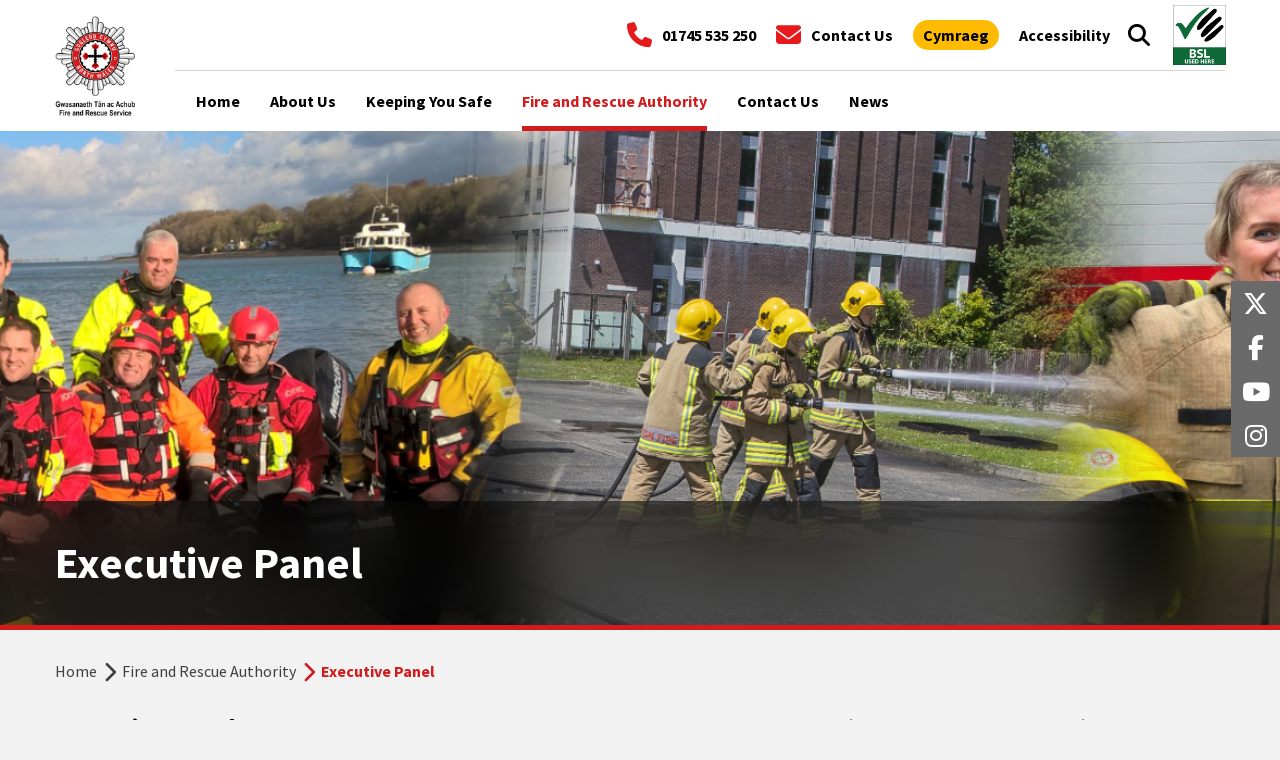

--- FILE ---
content_type: text/html; charset=utf-8
request_url: https://www.northwalesfire.gov.wales/fire-and-rescue-authority/executive-panel/
body_size: 12111
content:
<!DOCTYPE html><html class=no-js lang=en-gb><head><style>@charset "UTF-8";img{max-width:100%;height:auto}.fa{display:inline-block;font-family:FontAwesome;font-style:normal;font-weight:normal;line-height:1;-webkit-font-smoothing:antialiased;-moz-osx-font-smoothing:grayscale;text-decoration:none}html{font-family:sans-serif;-ms-text-size-adjust:100%;-webkit-text-size-adjust:100%;font-size:1rem}body{margin:0;font-family:'Source Sans Pro',sans-serif;-webkit-font-smoothing:antialiased;background:#f2f2f2;color:#000}aside,nav,section{display:block}a{color:#d11b1d}strong{font-weight:bold}img{border:0}hr{box-sizing:content-box;height:0}button,input{color:inherit;font:inherit;margin:0}button{overflow:visible}button{text-transform:none}input{-webkit-appearance:none;border-radius:0}button::-moz-focus-inner,input::-moz-focus-inner{border:0;padding:0}input{line-height:normal}html{color:#000;font-size:1em;line-height:1.4}hr{display:block;height:1px;border:0;border-top:1px solid #ccc;margin:1em 0;padding:0}img{vertical-align:middle}.contentContainer:before,.mainContent:before,.contentContainer:after,.mainContent:after{content:" ";display:table}.contentContainer:after,.mainContent:after{clear:both}ul{margin:0}*,*:before,*:after{box-sizing:border-box}@font-face{font-family:'FontAwesome';src:url("../fonts/fontawesome-webfont.eot?v=4.7.3");src:url("../fonts/fontawesome-webfont.eot?#iefix&v=4.7.3") format("embedded-opentype"),url("../fonts/fontawesome-webfont.woff?v=4.7.3") format("woff"),url("../fonts/fontawesome-webfont.ttf?v=4.7.3") format("truetype"),url("../fonts/fontawesome-webfont.svg?v=4.7.3#fontawesomeregular") format("svg");font-weight:normal;font-style:normal}.fa{font-size:1.563rem;line-height:11px}.contentContainer{width:96%;margin:0 auto;max-width:1170px;padding:0}.mainContent{overflow:hidden}.leftContent{width:66.6666%;padding-right:30px;float:left}@media(max-width:1023px){.leftContent{width:100%;padding-right:0}}@media(max-width:1023px){.currentSection{width:100%;float:left}}@media(max-width:720px){.currentSection{width:100%;float:left}}.currUl{list-style:none;padding-left:0}@media(max-width:720px){.currUl{margin-top:20px}}h1{font-size:1.625rem;margin-top:0;margin-bottom:0;line-height:31px}h2{font-size:1.5rem;margin:6px 0}.fa{font-family:FontAwesome!important}.breadcrums-div{text-align:left;padding:29px 0;font-size:1rem;color:#d11b1d;font-weight:bold;clear:both}.breadcrums-div a{font-size:1rem;color:#3f3f3f;font-weight:normal}.mainContent .breadcrums-div{width:100%}.breadcrumb{margin:0;padding:0;list-style:none;line-height:24px}.breadcrumb>li{display:inline-block;vertical-align:top;padding-right:3px}.breadcrumb>li+li{position:relative;padding-left:22px}.breadcrumb>li+li:before{content:"";position:absolute;font-size:1.313rem;top:3px;left:0;display:inline-block;font-family:FontAwesome;font-style:normal;font-weight:normal;line-height:1;-webkit-font-smoothing:antialiased;-moz-osx-font-smoothing:grayscale;text-decoration:none;font-size:1.313rem;color:#3f3f3f}.breadcrumb>li+li.active:before{color:#d11b1d}.burger{font-size:0;position:relative;display:flex;flex-direction:column;justify-content:center;width:16px;height:16px}.burger>span{width:16px;height:2px;background:#fff}.burger>span:nth-child(2){margin-top:4px;margin-bottom:4px}.button-3,.header__bottom__content__burger,.input-group button{background:#000;padding:12px;line-height:1;border-radius:5px;color:#fff}input[type="text"]{-moz-appearance:none;-webkit-appearance:none;outline:solid;outline-width:1px;border:0;padding:10px;width:100%;background:#fff}::-webkit-input-placeholder{color:#000;opacity:1;font-size:.875rem}::-moz-placeholder{color:#000;opacity:1;font-size:.875rem}:-ms-input-placeholder{color:#000;opacity:1;font-size:.875rem}:-moz-placeholder{color:#000;opacity:1;font-size:.875rem}input[type="text"]{height:40px}.header{background:#fff;font-size:.875rem;position:relative;z-index:999999;display:grid;grid-template-columns:80px auto}.header__top,.header__bottom{z-index:1}.header__logo{z-index:2;grid-column:1;grid-row:1/span 2;background:#fff;display:flex;align-items:center;justify-content:center}.header__logo img{max-height:60px}.header__logo__skip{position:absolute;top:0;left:0;right:0;background:#d11b1d;color:#fff;text-align:center;opacity:0;padding:10px;transform:translateY(-999px)}.header__top{position:relative;grid-column:2;background:#fff}.header__top__links{position:relative;z-index:1;height:85px;display:flex;justify-content:flex-end;align-items:center;width:100%}.header__top__links__left{white-space:nowrap}.header__top__links__left>div{display:flex;justify-content:flex-end}.header__top__links__left>div+div{margin-top:15px}.header__top__links a{text-decoration:none;color:inherit;font-size:.8125rem;font-weight:bold}.header__top__links a+a,.header__top__links a+.a11y_tools{margin-left:10px}.header__top__links__phone{display:flex;align-items:center}.header__top__links__phone .fa{color:#e6191d;margin-right:10px}.header__bottom{border-top:solid 1px #d3d3d3;border-bottom:solid 1px #d3d3d3;background:#fff;grid-column:1/span 2}.header__bottom__content{display:flex;justify-content:space-between;align-items:center;height:60px;position:relative;z-index:1}.header__bottom__content__bsl,.header__bottom__content__burger{height:42px;width:85px;display:flex;align-items:center;justify-content:center}.header__bottom__content__bsl{background:#106836;color:#fff;font-weight:bold;text-transform:uppercase;text-align:center;border-radius:5px;line-height:.9;margin-left:auto}.header__bottom__content__bsl span{display:block;font-size:16px}.header__bottom__content__bsl span+span{font-size:10px}.header__bottom__content__burger{border:0;margin-left:10px}.header__bottom__content__burger{font-weight:bold}.header__bottom__content__burger>span+span:not(.burger){display:none}.header__bottom__content__burger .burger{margin-left:10px}.header__search__icon{width:50px;height:42px;border-radius:5px;display:flex;align-items:center;justify-content:center;border:0;background:#000;color:#fff}.header__search__icon span{font-size:22px}.header__search__icon span:nth-child(2){display:none}.header__search__form{position:fixed;background:#d11b1d;padding:0 15px;display:flex;align-items:center;top:146px;left:0;right:0;height:60px;z-index:9;opacity:0;visibility:hidden}.header__search__form form{flex:0 0 100%}.header__search__form form .button-3,.header__search__form form .input-group button{font-weight:bold;border-top-left-radius:0;border-bottom-left-radius:0}.header__navigation{position:relative;grid-column:1/span 2;visibility:hidden}.header__navigation nav{background:#fff;transform:translateY(-100%);position:absolute;top:0;left:0;right:0}@media(min-width:480px){.header__top__links a+a,.header__top__links a+.a11y_tools{margin-left:20px}}@media(min-width:1024px){.header{z-index:999999;position:fixed;top:0;left:0;right:0;max-width:100vw;padding:0 calc((100vw - 1170px)/2);grid-template-columns:120px auto 115px}.header__logo{grid-row:1/span 2}.header__logo img{max-height:100px;max-width:100px}.header__search__icon{background:unset;color:inherit}.header__search__form{background:unset;position:absolute;top:0;height:100%;right:100px;width:500px;left:auto}.header__search__form form .button-3,.header__search__form form .input-group button{font-weight:normal}.header__top{width:100%;background:unset;display:flex;flex-direction:column;margin-right:auto}.header__top>.contentContainer{flex-grow:1}.header__top .contentContainer{width:100%}.header__top__links{color:unset;height:100%;font-size:1rem;font-weight:normal;justify-content:flex-end}.header__top__links a{color:#000;font-size:1rem}.header__top__links__left{display:flex;align-items:center}.header__top__links__left>div+div{margin-top:0;margin-left:20px}.header__bottom{margin-left:auto;border-top:0;border-bottom:0;grid-row:1;grid-column:3;padding-top:5px;padding-bottom:5px}.header__bottom__content__bsl{width:auto;height:auto;background:unset;border-radius:unset}.header__bottom__content__bsl img{max-height:60px;margin-left:10px}.header__bottom__content__burger{display:none}.header__navigation{grid-row:2;grid-column:2/span 2;position:relative;top:unset;left:unset;right:unset;transform:unset;z-index:unset;overflow:visible;visibility:visible;border-top:solid 1px #d3d3d3}.header__navigation nav{position:relative;top:unset;left:unset;right:unset;transform:none;font-size:16px}.header__navigation nav ul{display:flex;align-items:center;margin-left:-15px;margin-right:-15px}.header__navigation nav ul li a{padding-right:15px}.header+div{margin-top:130px}}@media(min-width:1200px){.header__logo{justify-content:flex-start}}.hero-2{height:300px;width:100%;background:#000;color:#fff;display:flex;flex-direction:column;justify-content:flex-end;position:relative;overflow:hidden}.hero-2__bg{position:absolute;top:0;right:0;bottom:0;left:0;background-position:center;background-repeat:no-repeat;background-size:cover}.hero-2__content{position:relative;padding-top:20px;padding-bottom:20px;background:rgba(0,0,0,.5);-webkit-backdrop-filter:blur(30px);backdrop-filter:blur(30px);border-bottom:solid 5px #d11b1d}.hero-2__content__title{line-height:1;font-size:18px}@media(min-width:480px){.hero-2__content__title{font-size:24px}}@media(min-width:768px){.hero-2__content__title{font-size:32px}}@media(min-width:1024px){.hero-2__content__title{font-size:44px}}@media(min-width:768px){.hero-2{height:400px}.hero-2__content{padding-top:30px;padding-bottom:30px}}@media(min-width:1024px){.hero-2{height:500px}.hero-2__content{padding-top:40px;padding-bottom:40px}}.nav-2 ul{list-style:none;padding:10px 0}.nav-2__link{text-decoration:none;color:inherit;font-weight:bold;padding-top:10px;padding-bottom:10px;display:block;position:relative;padding-left:15px}.nav-2__link--active{color:#d11b1d}.nav-2__link--active:before{content:"";position:absolute;top:0;bottom:0;left:0;width:5px;background:#d11b1d}@media(min-width:1024px){.nav-2 ul{padding-top:0;padding-bottom:0}.nav-2__link{padding-top:19px;padding-bottom:19px}.nav-2__link--active:before{left:15px;right:15px;bottom:0;top:unset;height:5px;width:unset}}html:after{content:"";position:fixed;top:0;left:0;right:0;bottom:0;background:rgba(0,0,0,.6);z-index:99999;opacity:0}.pill{background:#ffbb02;color:#000;padding:5px 10px;line-height:1;border-radius:99px;font-weight:bold}.rightContent{float:right;width:33.3333%}.rightContent .currentSection{display:block}@media(max-width:1023px){.rightContent{width:100%;float:left}}.search-form{line-height:1}.rightNav h2{margin-top:0}.rightNav ul li{list-style:none;position:relative}.rightNav ul li a{display:block;color:#000;text-align:left;font-size:1rem;padding:15px 25px;padding-right:60px;font-weight:normal;text-decoration:none;background:#fff;position:relative}.rightNav ul li a+.sub-nav{background:#fff}.rightNav ul li+li{margin-top:5px}.rightNav ul ul{display:none;padding:0}.rightNav ul ul li{margin-top:0}.rightNav ul ul li a{padding-top:7.5px}.rightNav ul ul li:not(:last-child) a{padding-bottom:7.5px}.rightNav ul ul ul li a{padding:9px 10px 9px 30px;background-color:#d7d7d7}.side-nav__level-2,.side-nav__level-3{list-style:none;padding-left:0}.side-nav__level-2 a,.side-nav__level-3 a{outline-offset:0}.side-nav__level-3 .sub-nav{height:37px}.sub-nav{position:absolute;right:0;top:0;width:52px;height:52px;font-size:1.25rem;text-align:center;z-index:1}.sub-nav:after{content:'';position:absolute;top:50%;left:50%;margin:-14px 0 0 -10px;font-family:FontAwesome;font-style:normal;font-weight:normal;font-size:1.25rem;-webkit-font-smoothing:antialiased;-moz-osx-font-smoothing:grayscale;text-decoration:none}.aboutpage h1,.aboutpage h2{margin-top:0}.aboutpage h1+*,.aboutpage h2+*{margin-top:20px}.aboutpage .mainContent{overflow:unset}@media(max-width:1023px){.aboutpage .rightContent{float:right;width:32.8934%}.aboutpage .rightContent .currentSection{display:block;width:100%}.aboutpage .leftContent{width:66.6666%;padding-right:20px}}@media(max-width:720px){.aboutpage .rightContent{float:left;width:100%;margin-top:14px;position:relative;z-index:10;overflow:auto}.aboutpage .leftContent{float:left;width:100%}}@media(max-width:478px){.hide-0{display:none!important}}@media(min-width:480px) and (max-width:767px){.hide-1{display:none!important}}@media(min-width:768px) and (max-width:1023px){.hide-2{display:none!important}}@media(min-width:1024px){.hide-3{display:none!important}}.bold{font-weight:bold}.input-group{background:#fff;border-radius:5px;border:solid 1px #d3d3d3;display:flex;padding:5px}.input-group button{display:inline-block}html,body{overflow-x:hidden;max-width:100vw}@media(max-width:720px){.leftContent{padding-right:0!important}}a{text-decoration:none}</style><meta charset=utf-8><meta http-equiv=X-UA-Compatible content="IE=edge"><title>Executive Panel - Fire and Rescue Authority - North Wales Fire And Rescue Service</title><meta name=description content=""><meta name=keywords content=""><meta name=viewport content="width=device-width, initial-scale=1"><meta property=og:url content="https://www.northwalesfire.gov.wales/fire-and-rescue-authority/executive-panel/"><meta property=og:type content=website><meta property=og:title content="Executive Panel - Fire and  Rescue Authority -  North Wales Fire And Rescue Service"><meta property=og:description content=""><meta property=og:image content=https://www.northwalesfire.gov.wales/media/ijndobrv/logo.png><meta name=twitter:card content=summary_large_image><meta property=twitter:url content="https://www.northwalesfire.gov.wales/fire-and-rescue-authority/executive-panel/"><meta name=twitter:title content="Executive Panel - Fire and  Rescue Authority -  North Wales Fire And Rescue Service"><meta name=twitter:description content=""><meta name=twitter:image content=https://www.northwalesfire.gov.wales/media/ijndobrv/logo.png><meta name=twitter:site content="North Wales Fire and Rescue Service"><meta name=og:site_name content="North Wales Fire and Rescue Service"><meta name=og:street-address content="St Asaph Business Park"><meta name=og:locality content="St Asaph"><meta name=og:postal-code content="LL17 0JJ"><meta name=og:country-name content="United Kingdom"><meta name=og:email content=info@northwalesfire.gov.wales><meta name=og:phone_number content="01492 562300"><link rel=canonical href="https://www.northwalesfire.gov.wales/fire-and-rescue-authority/executive-panel/"><link rel=apple-touch-icon sizes=76x76 href=/favicons/apple-touch-icon.png><link rel=icon type=image/png sizes=32x32 href=/favicons/favicon-32x32.png><link rel=icon type=image/png sizes=16x16 href=/favicons/favicon-16x16.png><link rel=manifest href=/favicons/site.webmanifest><link rel=mask-icon color=#5bbad5 href=/favicons/safari-pinned-tab.svg><link rel="shortcut icon" href=/favicons/favicon.ico><meta name=msapplication-TileColor content=#da532c><meta name=msapplication-config content=/favicons/browserconfig.xml><meta name=theme-color content=#ffffff><script integrity=sha384-pvXSwSU09c+q9mPyY++ygUHWIYRoaxgnJ/JC5wcOzMb/NVVu+IDniiB9qWp3ZNWM crossorigin=anonymous src=https://ajax.googleapis.com/ajax/libs/webfont/1.6.26/webfont.js></script><script>WebFont.load({google:{families:['Source+Sans+Pro:400,400i,700&display=swap','Rubik:300,400,700&display=swap','Open+Sans:400&display=swap']}});</script><script async src="https://www.googletagmanager.com/gtag/js?id=UA-142293013-1"></script><script>window.dataLayer=window.dataLayer||[];function gtag(){dataLayer.push(arguments);}
gtag('js',new Date());gtag('config','UA-142293013-1');</script><link rel=preload href="/static/css/style.css?v=UJeD-PtJgp5fmK2cyKGZOZlSYr1t_AMs1us7alFN2d4" as=style onload="this.onload=null;this.rel='stylesheet'"><noscript><link rel=stylesheet href="/static/css/style.css?v=UJeD-PtJgp5fmK2cyKGZOZlSYr1t_AMs1us7alFN2d4"></noscript><link rel=preload href="/static/css/custom.css?v=ZbsrdVYTphl_jbASK9g0wyru6pb_8u-L6bPgQ_lI3ks" as=style onload="this.onload=null;this.rel='stylesheet'"><noscript><link rel=stylesheet href="/static/css/custom.css?v=ZbsrdVYTphl_jbASK9g0wyru6pb_8u-L6bPgQ_lI3ks"></noscript><link rel=preload href=https://maxst.icons8.com/vue-static/landings/line-awesome/line-awesome/1.3.0/css/line-awesome.min.css as=style onload="this.onload=null;this.rel='stylesheet'"><noscript><link rel=stylesheet href=https://maxst.icons8.com/vue-static/landings/line-awesome/line-awesome/1.3.0/css/line-awesome.min.css></noscript><link rel=preload href="/static/css/mediaelementplayer.min.css?v=CAL37uwtZf6qfVIotclmcDUtP4zmXf5KXCua618yEAg" as=style onload="this.onload=null;this.rel='stylesheet'"><noscript><link rel=stylesheet href="/static/css/mediaelementplayer.min.css?v=CAL37uwtZf6qfVIotclmcDUtP4zmXf5KXCua618yEAg"></noscript><link rel=preload href=https://cdnjs.cloudflare.com/ajax/libs/font-awesome/6.6.0/css/all.min.css as=style onload="this.onload=null;this.rel='stylesheet'"><noscript><link rel=stylesheet href=https://cdnjs.cloudflare.com/ajax/libs/font-awesome/6.6.0/css/all.min.css></noscript><script>!function(T,l,y){var S=T.location,k="script",D="instrumentationKey",C="ingestionendpoint",I="disableExceptionTracking",E="ai.device.",b="toLowerCase",w="crossOrigin",N="POST",e="appInsightsSDK",t=y.name||"appInsights";(y.name||T[e])&&(T[e]=t);var n=T[t]||function(d){var g=!1,f=!1,m={initialize:!0,queue:[],sv:"5",version:2,config:d};function v(e,t){var n={},a="Browser";return n[E+"id"]=a[b](),n[E+"type"]=a,n["ai.operation.name"]=S&&S.pathname||"_unknown_",n["ai.internal.sdkVersion"]="javascript:snippet_"+(m.sv||m.version),{time:function(){var e=new Date;function t(e){var t=""+e;return 1===t.length&&(t="0"+t),t}return e.getUTCFullYear()+"-"+t(1+e.getUTCMonth())+"-"+t(e.getUTCDate())+"T"+t(e.getUTCHours())+":"+t(e.getUTCMinutes())+":"+t(e.getUTCSeconds())+"."+((e.getUTCMilliseconds()/1e3).toFixed(3)+"").slice(2,5)+"Z"}(),iKey:e,name:"Microsoft.ApplicationInsights."+e.replace(/-/g,"")+"."+t,sampleRate:100,tags:n,data:{baseData:{ver:2}}}}var h=d.url||y.src;if(h){function a(e){var t,n,a,i,r,o,s,c,u,p,l;g=!0,m.queue=[],f||(f=!0,t=h,s=function(){var e={},t=d.connectionString;if(t)for(var n=t.split(";"),a=0;a<n.length;a++){var i=n[a].split("=");2===i.length&&(e[i[0][b]()]=i[1])}if(!e[C]){var r=e.endpointsuffix,o=r?e.location:null;e[C]="https://"+(o?o+".":"")+"dc."+(r||"services.visualstudio.com")}return e}(),c=s[D]||d[D]||"",u=s[C],p=u?u+"/v2/track":d.endpointUrl,(l=[]).push((n="SDK LOAD Failure: Failed to load Application Insights SDK script (See stack for details)",a=t,i=p,(o=(r=v(c,"Exception")).data).baseType="ExceptionData",o.baseData.exceptions=[{typeName:"SDKLoadFailed",message:n.replace(/\./g,"-"),hasFullStack:!1,stack:n+"\nSnippet failed to load ["+a+"] -- Telemetry is disabled\nHelp Link: https://go.microsoft.com/fwlink/?linkid=2128109\nHost: "+(S&&S.pathname||"_unknown_")+"\nEndpoint: "+i,parsedStack:[]}],r)),l.push(function(e,t,n,a){var i=v(c,"Message"),r=i.data;r.baseType="MessageData";var o=r.baseData;return o.message='AI (Internal): 99 message:"'+("SDK LOAD Failure: Failed to load Application Insights SDK script (See stack for details) ("+n+")").replace(/\"/g,"")+'"',o.properties={endpoint:a},i}(0,0,t,p)),function(e,t){if(JSON){var n=T.fetch;if(n&&!y.useXhr)n(t,{method:N,body:JSON.stringify(e),mode:"cors"});else if(XMLHttpRequest){var a=new XMLHttpRequest;a.open(N,t),a.setRequestHeader("Content-type","application/json"),a.send(JSON.stringify(e))}}}(l,p))}function i(e,t){f||setTimeout(function(){!t&&m.core||a()},500)}var e=function(){var n=l.createElement(k);n.src=h;var e=y[w];return!e&&""!==e||"undefined"==n[w]||(n[w]=e),n.onload=i,n.onerror=a,n.onreadystatechange=function(e,t){"loaded"!==n.readyState&&"complete"!==n.readyState||i(0,t)},n}();y.ld<0?l.getElementsByTagName("head")[0].appendChild(e):setTimeout(function(){l.getElementsByTagName(k)[0].parentNode.appendChild(e)},y.ld||0)}try{m.cookie=l.cookie}catch(p){}function t(e){for(;e.length;)!function(t){m[t]=function(){var e=arguments;g||m.queue.push(function(){m[t].apply(m,e)})}}(e.pop())}var n="track",r="TrackPage",o="TrackEvent";t([n+"Event",n+"PageView",n+"Exception",n+"Trace",n+"DependencyData",n+"Metric",n+"PageViewPerformance","start"+r,"stop"+r,"start"+o,"stop"+o,"addTelemetryInitializer","setAuthenticatedUserContext","clearAuthenticatedUserContext","flush"]),m.SeverityLevel={Verbose:0,Information:1,Warning:2,Error:3,Critical:4};var s=(d.extensionConfig||{}).ApplicationInsightsAnalytics||{};if(!0!==d[I]&&!0!==s[I]){var c="onerror";t(["_"+c]);var u=T[c];T[c]=function(e,t,n,a,i){var r=u&&u(e,t,n,a,i);return!0!==r&&m["_"+c]({message:e,url:t,lineNumber:n,columnNumber:a,error:i}),r},d.autoExceptionInstrumented=!0}return m}(y.cfg);function a(){y.onInit&&y.onInit(n)}(T[t]=n).queue&&0===n.queue.length?(n.queue.push(a),n.trackPageView({})):a()}(window,document,{src:"https://js.monitor.azure.com/scripts/b/ai.2.min.js",crossOrigin:"anonymous",cfg:{connectionString:'InstrumentationKey=99a09a6a-b645-4c67-9dce-e5b0fe2336b5;IngestionEndpoint=https://uksouth-1.in.applicationinsights.azure.com/;LiveEndpoint=https://uksouth.livediagnostics.monitor.azure.com/;ApplicationId=05f2ac07-392c-4f3d-89fb-7f6cb68e55da'}});</script><body lang=en-gb><div class=wrapper><div class=header><div class=header__logo><a accesskey=2 href=#main-content class=header__logo__skip tabindex=0> Skip to Content </a> <a href="https://www.northwalesfire.gov.wales/" tabindex=0> <picture class="hide-3 hide-4" data-lazytarget=true><source data-src="https://www.northwalesfire.gov.wales/media/ijndobrv/logo.png?{0}&amp;quality=100&amp;mode=crop&amp;center=0,0&amp;bgcolor=transparent&amp;format=webp" data-webp="https://www.northwalesfire.gov.wales/media/ijndobrv/logo.png?{0}&amp;quality=100&amp;mode=crop&amp;center=0,0&amp;bgcolor=transparent&amp;format=webp" type=image/webp><source data-src="https://www.northwalesfire.gov.wales/media/ijndobrv/logo.png?{0}&amp;quality=100&amp;mode=crop&amp;center=0,0&amp;bgcolor=transparent"><img alt="North Wales Fire and Rescue Service" data-src="https://www.northwalesfire.gov.wales/media/ijndobrv/logo.png?{0}&amp;quality=100&amp;mode=crop&amp;center=0,0&amp;bgcolor=transparent" src=/images/placeholder.png title=Logo></picture> <picture class="hide-0 hide-1 hide-2" data-lazytarget=true><source data-src="https://www.northwalesfire.gov.wales/media/ijndobrv/logo.png?{0}&amp;quality=100&amp;mode=crop&amp;center=0,0&amp;bgcolor=transparent&amp;format=webp" data-webp="https://www.northwalesfire.gov.wales/media/ijndobrv/logo.png?{0}&amp;quality=100&amp;mode=crop&amp;center=0,0&amp;bgcolor=transparent&amp;format=webp" type=image/webp><source data-src="https://www.northwalesfire.gov.wales/media/ijndobrv/logo.png?{0}&amp;quality=100&amp;mode=crop&amp;center=0,0&amp;bgcolor=transparent"><img alt="North Wales Fire and Rescue Service" data-src="https://www.northwalesfire.gov.wales/media/ijndobrv/logo.png?{0}&amp;quality=100&amp;mode=crop&amp;center=0,0&amp;bgcolor=transparent" src=/images/placeholder.png title=Logo></picture> </a></div><div class=header__top><div class=contentContainer><div class=header__top__links><div class=header__top__links__left><div><a href=tel:+441745535250 class="header__top__links__phone bold"> <span class="fa fa-phone"></span> <span>01745 535 250</span> </a> <a href="https://www.northwalesfire.gov.wales/contact-us/" class="header__top__links__phone bold"> <span class="fa fa-envelope"></span> <span>Contact Us</span> </a></div><div><a href="https://www.tangogleddcymru.llyw.cymru/awdurdod-tan-ac-achub/panel-gweithredol/" hreflang=cy-GB> <span class=pill>Cymraeg</span> </a><div class=a11y_tools aria-label="Open accessibility tools"><a href=# class=reciteme><span>Accessibility</span></a></div></div></div></div></div></div><div class=header__bottom><div class=contentContainer><div class=header__bottom__content><button class="header__search__icon header__search__icon--search header__bottom__search__icon" data-search tabindex=0 accesskey=4 aria-label=Search> <span class="fa fa-search"></span> <span class="fa fa-times"></span> </button><div class=header__search__form><form action="https://www.northwalesfire.gov.wales/searchpage/" class=search-form role=search data-search-form><div class=input-group><input type=text id=header-search name=search placeholder=Search> <button class=button-3 data-search-action aria-label=Search type=submit>Search</button></div></form></div><a class=header__bottom__content__bsl alt="BSL Used Here" href=https://www.youtube.com/embed/jIKtycoedyA> <picture class="hide-0 hide-1 hide-2" data-lazytarget=true><source data-src="https://www.northwalesfire.gov.wales/media/g00nrsaz/bsl-used-here.png?{0}&amp;quality=100&amp;mode=crop&amp;center=0,0&amp;bgcolor=transparent&amp;format=webp" data-webp="https://www.northwalesfire.gov.wales/media/g00nrsaz/bsl-used-here.png?{0}&amp;quality=100&amp;mode=crop&amp;center=0,0&amp;bgcolor=transparent&amp;format=webp" type=image/webp><source data-src="https://www.northwalesfire.gov.wales/media/g00nrsaz/bsl-used-here.png?{0}&amp;quality=100&amp;mode=crop&amp;center=0,0&amp;bgcolor=transparent"><img alt="BSL Used Here" data-src="https://www.northwalesfire.gov.wales/media/g00nrsaz/bsl-used-here.png?{0}&amp;quality=100&amp;mode=crop&amp;center=0,0&amp;bgcolor=transparent" src=/images/placeholder.png title="BSL Used Here"></picture> <span class="hide-3 hide-4"> <span>BSL</span> <span>Used Here</span> </span> </a> <button class=header__bottom__content__burger data-burger> <span>Menu</span> <span>Close</span> <span class=burger> <span></span> <span>Menu</span> <span></span> </span> </button></div></div></div><div class=header__navigation><div class=contentContainer><nav class=nav-2 data-nav><ul><li><a href="https://www.northwalesfire.gov.wales/" accesskey=1 class=nav-2__link> <span>Home</span> </a><li><a href="https://www.northwalesfire.gov.wales/about-us/" class=nav-2__link> <span>About Us</span> </a><li><a href="https://www.northwalesfire.gov.wales/keeping-you-safe/" class=nav-2__link> <span>Keeping You Safe</span> </a><li><a href="https://www.northwalesfire.gov.wales/fire-and-rescue-authority/" class="nav-2__link nav-2__link--active"> <span>Fire and Rescue Authority</span> </a><li><a href="https://www.northwalesfire.gov.wales/contact-us/" class=nav-2__link> <span>Contact Us</span> </a><li class=last><a href="https://www.northwalesfire.gov.wales/news/" class=nav-2__link> <span>News</span> </a></ul></nav></div></div></div><div class=main id=main-content><div class=hero-2><div class=hero-2__bg style="background-image:url('https://www.northwalesfire.gov.wales/media/5zepjdem/aboutbannerjpg.jpg')"></div><div class=hero-2__content><div class=contentContainer><h1 class=hero-2__content__title>Executive Panel</h1></div></div></div><section class="contentContainer aboutpage"><div class=mainContent><div class=breadcrums-div><ol class=breadcrumb aria-label="You are here"><li><a href="https://www.northwalesfire.gov.wales/" title=Home target=_self>Home</a><li><a href="https://www.northwalesfire.gov.wales/fire-and-rescue-authority/" title="Fire and  Rescue Authority" target=_self>Fire and Rescue Authority</a><li class=active>Executive Panel</ol></div><div class=leftContent id=readPanel1><h1>Executive Panel</h1><div><p><strong>The Executive Panel has quite a varied role dealing with such topics as the appointment of senior officers, consideration of disciplinary and pension-related matters, and dealing with policy and constitutional issues as the need arises.<br><br></strong> It usually deals with responses to consultation papers and other policy developments and makes recommendations to the Fire and Rescue Authority on its key policies, including the Improvement and Well-being Plan. The Panel usually deals with senior appointments by setting up a special sub-committee for the purpose.<br><br>The Panel's Terms of Reference were set in 2001 and are reviewed as and when required. It consists of the chair and vice chair and two members from each constituent authority. It is chaired by the Chair or, in his/her absence, the Deputy Chair.<br><br>It meets four times a year, between each meeting of the Fire and Rescue Authority, although additional meetings may be held depending on workload and, in particular, what personnel issues require its involvement.<hr><p>You can access here:<a href=/media/1250/terms_of_ref_2014.pdf></a><p><strong><a href=/media/4cnlprnl/terms_of_ref_2014pdf.pdf title=terms_of_ref_2014.pdf>The Panel's Terms of Reference</a></strong><p><a href="/fire-and-rescue-authority/executive-panel-meetings-2019-onwards/" title="Executive Panel Meetings - 2019 Onwards">Executive Panel Meetings - 2019 onwards</a><p>&nbsp;<p><span style=text-decoration:underline><strong>Executive Panel Membership</strong></span><p style=margin:0;margin-bottom:.0001pt><a href="/fire-and-rescue-authority/members/isle-of-anglesey-county-council/dylan-rees/" title="Dylan Rees">Councillor Dylan Rees (Chair)</a><br><a rel=noopener href="/fire-and-rescue-authority/members/denbighshire-county-council/mark-young/" target=_blank title="Mark Young">Councillor Mark Young (Deputy Chair)</a><br><a href="/fire-and-rescue-authority/members/conwy-county-borough-council/carol-beard/" title="Carol Beard">Councillor Carol Beard</a><a rel=noopener href=# target=_blank title="Sharon Doleman"></a><br><a href="/fire-and-rescue-authority/members/denbighshire-county-council/alan-hughes/">Councillor Alan Hughes</a><br><a href="/fire-and-rescue-authority/members/conwy-county-borough-council/chris-hughes/" title="Chris Hughes">Councillor Chris Hughes</a><p style=margin:0;margin-bottom:.0001pt><a href="/fire-and-rescue-authority/members/isle-of-anglesey-county-council/john-i-jones/" title="John I Jones">Councillor John I Jones</a><p style=margin:0;margin-bottom:.0001pt><a rel=noopener href="/fire-and-rescue-authority/members/conwy-county-borough-council/charlie-mccoubrey/" target=_blank title="Charlie McCoubrey">Councillor Charlie McCoubrey</a><p style=margin:0;margin-bottom:.0001pt><a href="/fire-and-rescue-authority/members/gwynedd-county-council/gareth-a-roberts/" title="Gareth A Roberts">Councillor Gareth A Roberts</a><br><a href="/fire-and-rescue-authority/members/wrexham-county-borough-council/rondo-roberts/" title="Rondo Roberts">Councillor Rondo Roberts</a><br><a href="/fire-and-rescue-authority/members/wrexham-county-borough-council/paul-rogers/" title="Paul Rogers">Councillor Paul Rogers</a><br><a href="/fire-and-rescue-authority/members/denbighshire-county-council/gareth-sandilands/" title="Gareth Sandilands">Councillor Gareth Sandilands</a><br><a href="/fire-and-rescue-authority/members/flintshire-county-council/dale-selvester/" title="Dale Selvester">Councillor Dale Selvester</a><p style=margin:0;margin-bottom:.0001pt><a rel=noopener href="/fire-and-rescue-authority/members/gwynedd-county-council/gareth-williams/" target=_blank title="Gareth Williams">Councillor Gareth Williams</a><br><a href="/fire-and-rescue-authority/members/flintshire-county-council/antony-wren/" title="Antony Wren">Councillor Antony Wren</a></div></div><aside class=rightContent><section class=currentSection><div class="rightNav currUl"><h2>Fire and Rescue Authority</h2><ul class=side-nav__level-2><li><a href="https://www.northwalesfire.gov.wales/fire-and-rescue-authority/members/" title="Members of North Wales Fire and Rescue Authority" target=_self> Members of North Wales Fire and Rescue Authority </a> <span tabindex=0 class=sub-nav></span><ul class=side-nav__level-3><li><a href="https://www.northwalesfire.gov.wales/fire-and-rescue-authority/members/attendance-summary/" title="Attendance Summary" target=_self> Attendance Summary </a><li><a href="https://www.northwalesfire.gov.wales/fire-and-rescue-authority/members/photo-gallery/" title="Photo Gallery" target=_self> Photo Gallery </a><li><a href="https://www.northwalesfire.gov.wales/fire-and-rescue-authority/members/register-of-interests/" title="Register of Interests" target=_self> Register of Interests </a><li><a href="https://www.northwalesfire.gov.wales/fire-and-rescue-authority/members/conwy-county-borough-council/" title="Conwy County Borough Council" target=_self> Conwy County Borough Council </a> <span tabindex=0 class=sub-nav></span><ul class=side-nav__level-4><li><a href="https://www.northwalesfire.gov.wales/fire-and-rescue-authority/members/conwy-county-borough-council/carol-beard/" title="Carol Beard" target=_self> Carol Beard </a><li><a href="https://www.northwalesfire.gov.wales/fire-and-rescue-authority/members/conwy-county-borough-council/chris-hughes/" title="Chris Hughes" target=_self> Chris Hughes </a><li><a href="https://www.northwalesfire.gov.wales/fire-and-rescue-authority/members/conwy-county-borough-council/austin-roberts/" title="Austin Roberts" target=_self> Austin Roberts </a><li><a href="https://www.northwalesfire.gov.wales/fire-and-rescue-authority/members/conwy-county-borough-council/gareth-r-jones/" title="Gareth R Jones" target=_self> Gareth R Jones </a><li><a href="https://www.northwalesfire.gov.wales/fire-and-rescue-authority/members/conwy-county-borough-council/charlie-mccoubrey/" title="Charlie McCoubrey" target=_self> Charlie McCoubrey </a></ul><li><a href="https://www.northwalesfire.gov.wales/fire-and-rescue-authority/members/denbighshire-county-council/" title="Denbighshire County Council" target=_self> Denbighshire County Council </a> <span tabindex=0 class=sub-nav></span><ul class=side-nav__level-4><li><a href="https://www.northwalesfire.gov.wales/fire-and-rescue-authority/members/denbighshire-county-council/ann-davies/" title="Ann Davies" target=_self> Ann Davies </a><li><a href="https://www.northwalesfire.gov.wales/fire-and-rescue-authority/members/denbighshire-county-council/alan-hughes/" title="Alan Hughes" target=_self> Alan Hughes </a><li><a href="https://www.northwalesfire.gov.wales/fire-and-rescue-authority/members/denbighshire-county-council/gareth-sandilands/" title="Gareth Sandilands" target=_self> Gareth Sandilands </a><li><a href="https://www.northwalesfire.gov.wales/fire-and-rescue-authority/members/denbighshire-county-council/mark-young/" title="Mark Young" target=_self> Mark Young </a></ul><li><a href="https://www.northwalesfire.gov.wales/fire-and-rescue-authority/members/flintshire-county-council/" title="Flintshire County Council" target=_self> Flintshire County Council </a> <span tabindex=0 class=sub-nav></span><ul class=side-nav__level-4><li><a href="https://www.northwalesfire.gov.wales/fire-and-rescue-authority/members/flintshire-county-council/tina-claydon/" title="Tina Claydon" target=_self> Tina Claydon </a><li><a href="https://www.northwalesfire.gov.wales/fire-and-rescue-authority/members/flintshire-county-council/paul-cunningham/" title="Paul Cunningham (Deputy Chair)" target=_self> Paul Cunningham (Deputy Chair) </a><li><a href="https://www.northwalesfire.gov.wales/fire-and-rescue-authority/members/flintshire-county-council/chrissy-gee/" title="Chrissy Gee" target=_self> Chrissy Gee </a><li><a href="https://www.northwalesfire.gov.wales/fire-and-rescue-authority/members/flintshire-county-council/ian-hodge/" title="Ian Hodge" target=_self> Ian Hodge </a><li><a href="https://www.northwalesfire.gov.wales/fire-and-rescue-authority/members/flintshire-county-council/dale-selvester/" title="Dale Selvester" target=_self> Dale Selvester </a><li><a href="https://www.northwalesfire.gov.wales/fire-and-rescue-authority/members/flintshire-county-council/antony-wren/" title="Antony Wren" target=_self> Antony Wren </a></ul><li><a href="https://www.northwalesfire.gov.wales/fire-and-rescue-authority/members/gwynedd-county-council/" title="Gwynedd County Council" target=_self> Gwynedd County Council </a> <span tabindex=0 class=sub-nav></span><ul class=side-nav__level-4><li><a href="https://www.northwalesfire.gov.wales/fire-and-rescue-authority/members/gwynedd-county-council/john-brynmor-hughes/" title="John Brynmor Hughes" target=_self> John Brynmor Hughes </a><li><a href="https://www.northwalesfire.gov.wales/fire-and-rescue-authority/members/gwynedd-county-council/gwynfor-owen/" title="Gwynfor Owen" target=_self> Gwynfor Owen </a><li><a href="https://www.northwalesfire.gov.wales/fire-and-rescue-authority/members/gwynedd-county-council/arwyn-herald-roberts/" title="Arwyn Herald Roberts" target=_self> Arwyn Herald Roberts </a><li><a href="https://www.northwalesfire.gov.wales/fire-and-rescue-authority/members/gwynedd-county-council/gareth-a-roberts/" title="Gareth A Roberts" target=_self> Gareth A Roberts </a><li><a href="https://www.northwalesfire.gov.wales/fire-and-rescue-authority/members/gwynedd-county-council/gareth-williams/" title="Gareth Williams" target=_self> Gareth Williams </a></ul><li><a href="https://www.northwalesfire.gov.wales/fire-and-rescue-authority/members/isle-of-anglesey-county-council/" title="Isle of Anglesey County Council" target=_self> Isle of Anglesey County Council </a> <span tabindex=0 class=sub-nav></span><ul class=side-nav__level-4><li><a href="https://www.northwalesfire.gov.wales/fire-and-rescue-authority/members/isle-of-anglesey-county-council/jeff-m-evans/" title="Jeff M Evans" target=_self> Jeff M Evans </a><li><a href="https://www.northwalesfire.gov.wales/fire-and-rescue-authority/members/isle-of-anglesey-county-council/john-i-jones/" title="John I Jones" target=_self> John I Jones </a><li><a href="https://www.northwalesfire.gov.wales/fire-and-rescue-authority/members/isle-of-anglesey-county-council/dylan-rees/" title="Dylan Rees (Chair)" target=_self> Dylan Rees (Chair) </a></ul><li><a href="https://www.northwalesfire.gov.wales/fire-and-rescue-authority/members/wrexham-county-borough-council/" title="Wrexham County Borough Council" target=_self> Wrexham County Borough Council </a> <span tabindex=0 class=sub-nav></span><ul class=side-nav__level-4><li><a href="https://www.northwalesfire.gov.wales/fire-and-rescue-authority/members/wrexham-county-borough-council/bryan-apsley/" title="Bryan Apsley" target=_self> Bryan Apsley </a><li><a href="https://www.northwalesfire.gov.wales/fire-and-rescue-authority/members/wrexham-county-borough-council/marc-jones/" title="Marc Jones" target=_self> Marc Jones </a><li><a href="https://www.northwalesfire.gov.wales/fire-and-rescue-authority/members/wrexham-county-borough-council/beverley-parry-jones/" title="Beverley Parry-Jones" target=_self> Beverley Parry-Jones </a><li><a href="https://www.northwalesfire.gov.wales/fire-and-rescue-authority/members/wrexham-county-borough-council/rondo-roberts/" title="Rondo Roberts" target=_self> Rondo Roberts </a><li><a href="https://www.northwalesfire.gov.wales/fire-and-rescue-authority/members/wrexham-county-borough-council/paul-rogers/" title="Paul Rogers" target=_self> Paul Rogers </a></ul><li><a href="https://www.northwalesfire.gov.wales/fire-and-rescue-authority/members/independent-members/" title="Independent Members" target=_self> Independent Members </a><li><a href="https://www.northwalesfire.gov.wales/fire-and-rescue-authority/members/gareth-owens-clerk/" title="Gareth Owens - Clerk" target=_self> Gareth Owens - Clerk </a><li><a href="https://www.northwalesfire.gov.wales/fire-and-rescue-authority/members/dafydd-edwards/" title="Dafydd Edwards - Treasurer" target=_self> Dafydd Edwards - Treasurer </a></ul><li><a href="https://www.northwalesfire.gov.wales/fire-and-rescue-authority/fire-authority/" title="Fire and Rescue Authority" target=_self> Fire and Rescue Authority </a><li><a href="https://www.northwalesfire.gov.wales/fire-and-rescue-authority/fire-and-rescue-authority-meetings-2019-onwards/" title="Fire and Rescue Authority Meetings - 2019 onwards" target=_self> Fire and Rescue Authority Meetings - 2019 onwards </a><li><a href="https://www.northwalesfire.gov.wales/fire-and-rescue-authority/audit-committee/" title="Audit Committee" target=_self> Audit Committee </a><li class="active js-open"><a href="https://www.northwalesfire.gov.wales/fire-and-rescue-authority/executive-panel/" title="Executive Panel" target=_self class=active> Executive Panel </a><li><a href="https://www.northwalesfire.gov.wales/fire-and-rescue-authority/standards-committee/" title="Standards Committee" target=_self> Standards Committee </a><li><a href="https://www.northwalesfire.gov.wales/fire-and-rescue-authority/local-pension-board/" title="Local Pension Board" target=_self> Local Pension Board </a> <span tabindex=0 class=sub-nav></span><ul class=side-nav__level-3><li><a href="https://www.northwalesfire.gov.wales/fire-and-rescue-authority/local-pension-board/terms-of-reference/" title="Terms of Reference" target=_self> Terms of Reference </a><li><a href="https://www.northwalesfire.gov.wales/fire-and-rescue-authority/local-pension-board/agenda-and-minutes-2015-2019/" title="Agendas and Minutes of Meetings 2015-2019" target=_self> Agendas and Minutes of Meetings 2015-2019 </a><li><a href="https://www.northwalesfire.gov.wales/fire-and-rescue-authority/local-pension-board/archived-local-pension-board-annual-reports/" title="Local Pension Board Annual Reports - Archive" target=_self> Local Pension Board Annual Reports - Archive </a></ul><li><a href="https://www.northwalesfire.gov.wales/fire-and-rescue-authority/webcasting/" title=Webcasting target=_self> Webcasting </a><li><a href="https://www.northwalesfire.gov.wales/fire-and-rescue-authority/financial/" title=Financial target=_self> Financial </a> <span tabindex=0 class=sub-nav></span><ul class=side-nav__level-3><li><a href="https://www.northwalesfire.gov.wales/fire-and-rescue-authority/financial/archived-members-remuneration-and-allowances-2004-onwards/" title="Archived Members Remuneration and Allowances 2004 onwards" target=_self> Archived Members Remuneration and Allowances 2004 onwards </a><li><a href="https://www.northwalesfire.gov.wales/fire-and-rescue-authority/financial/archived-pay-policy-statements/" title="Archived Pay Policy Statements" target=_self> Archived Pay Policy Statements </a><li><a href="https://www.northwalesfire.gov.wales/fire-and-rescue-authority/financial/archived-audit-documentation-2017-onwards/" title="Archived Audit Documentation 2017 onwards" target=_self> Archived Audit Documentation 2017 onwards </a><li><a href="https://www.northwalesfire.gov.wales/fire-and-rescue-authority/financial/archived-statement-of-accounts-2004-onwards/" title="Archived Statement of Accounts 2004 onwards" target=_self> Archived Statement of Accounts 2004 onwards </a></ul><li><a href="https://www.northwalesfire.gov.wales/fire-and-rescue-authority/legal/" title=Legal target=_self> Legal </a><li><a href="https://www.northwalesfire.gov.wales/fire-and-rescue-authority/meetings-agendas-and-reports-2003-2018/" title="All Meetings 2003-2018" target=_self> All Meetings 2003-2018 </a><li><a href="https://www.northwalesfire.gov.wales/fire-and-rescue-authority/information-on-upcoming-fire-and-rescue-authority-meetings/" title="Observing Fire and Rescue Authority meetings" target=_self> Observing Fire and Rescue Authority meetings </a></ul></div></section></aside></div></section></div><div class=root_footer></div></div><footer id=footer><div class=footerMain><section class=contentContainer><button aria-label="aria-label Quick Links Toggle" id=open-footer-reveal class=open-footer-reveal>Quick Links</button><div class="footer-reveal footerBox footerBox--links"><h2 class=quick-links>Quick Links</h2><ul class=footerLinks><li><a href="https://www.northwalesfire.gov.wales/accessibility-statement/">Accessibility Statement</a><li><a href="https://www.northwalesfire.gov.wales/freedom-of-information/">Freedom of Information</a><li><a href="https://www.northwalesfire.gov.wales/cookie-policy/">Cookie policy</a><li><a href="https://www.northwalesfire.gov.wales/general-privacy-notice/">General Privacy Notice</a><li><a href="https://www.northwalesfire.gov.wales/copyright-and-disclaimer/">Copyright and Disclaimer</a><li><a href="https://www.northwalesfire.gov.wales/contact-us/">Contact Us</a><li><a href="https://www.northwalesfire.gov.wales/about-us/recruitment-and-vacancies/">Recruitment and Vacancies</a><li><a href="https://www.northwalesfire.gov.wales/about-us/who-we-are/">Who we are </a><li><a href="https://www.northwalesfire.gov.wales/about-us/stations/">Our fire stations</a><li><a href="https://www.northwalesfire.gov.wales/keeping-you-safe/">Keeping You Safe</a><li><a href="https://www.northwalesfire.gov.wales/fire-and-rescue-authority/">Fire and Rescue Authority</a><li><a href="https://www.northwalesfire.gov.wales/about-us/publications/">Publications</a><li><a href="https://www.northwalesfire.gov.wales/contact-us/complaints-policy/">Complaints Policy</a><li><a href="https://www.northwalesfire.gov.wales/contact-us/find-us/">Find Us</a><li><a href="https://www.northwalesfire.gov.wales/about-us/service-control/">Service control</a><li><a href="https://www.northwalesfire.gov.wales/keeping-you-safe/road-safety/">Road safety</a><li><a href="https://www.northwalesfire.gov.wales/keeping-you-safe/at-home/">At Home</a><li><a href="https://www.northwalesfire.gov.wales/site-map/" accesskey=0>Site map</a></ul></div><div class="footerBox footerBox--social footerBox- lastBox-"><h2>Connect With Us</h2><ul class=footerSocial><li><a href="https://twitter.com/intent/user?screen_name=NorthWalesFire" aria-label=Twitter rel="noopener noreferrer"> <i aria-hidden=true class=fa-x-twitter></i> </a><li><a href=https://www.facebook.com/Northwalesfireservice aria-label=Facebook rel="noopener noreferrer"> <i aria-hidden=true class=fa-fb></i> </a><li><a href="https://www.youtube.com/user/nwalesfireservice?feature=watch" aria-label=YouTube rel="noopener noreferrer"> <i aria-hidden=true class=fa-youtube></i> </a><li><a href="https://www.instagram.com/northwalesfire/" aria-label=Instagram rel="noopener noreferrer"> <i aria-hidden=true class=fa-instagram></i> </a></ul></div></section></div><div class=footerBottom><section class=contentContainer><div class=footerLogo><picture data-lazytarget=true><source data-src="https://www.northwalesfire.gov.wales/media/dddhhgwg/footerlogopng.png?{0}&amp;quality=100&amp;mode=crop&amp;center=0,0&amp;bgcolor=transparent&amp;format=webp" data-webp="https://www.northwalesfire.gov.wales/media/dddhhgwg/footerlogopng.png?{0}&amp;quality=100&amp;mode=crop&amp;center=0,0&amp;bgcolor=transparent&amp;format=webp" type=image/webp><source data-src="https://www.northwalesfire.gov.wales/media/dddhhgwg/footerlogopng.png?{0}&amp;quality=100&amp;mode=crop&amp;center=0,0&amp;bgcolor=transparent"><img alt="North Wales Fire and Rescue Service logo" data-src="https://www.northwalesfire.gov.wales/media/dddhhgwg/footerlogopng.png?{0}&amp;quality=100&amp;mode=crop&amp;center=0,0&amp;bgcolor=transparent" src=/images/placeholder.png title=footerLogo.png></picture><h1>North Wales Fire and Rescue Service</h1></div><div class=copyright><p>North Wales Fire and Rescue Service &#xA9; 2026</div></section></div><div class=contentContainer><div class="backToTop hidden" role=button tabindex=0>Back to top</div></div></footer><div class=socialIcons><a href="https://twitter.com/intent/user?screen_name=NorthWalesFire" rel="noopener noreferrer"> <i class=fa-x-twitter> <span class=a11y>Twitter</span> </i> </a> <a href=https://www.facebook.com/Northwalesfireservice rel="noopener noreferrer"> <i class=fa-fb> <span class=a11y>Facebook</span> </i> </a> <a href="https://www.youtube.com/user/nwalesfireservice?feature=watch" rel="noopener noreferrer"> <i class=fa-youtube> <span class=a11y>YouTube</span> </i> </a> <a href="https://www.instagram.com/northwalesfire/" rel="noopener noreferrer"> <i class=fa-instagram> <span class=a11y>Instagram</span> </i> </a><div class=clearfix></div></div><div class=overlay></div><div class=windowPopup id=newspopup><div class=windowBody><h1>Thank you for your email address</h1><p>We will shortly provide you with the appropriate information.</p><a href=# class=doneBtn>Done</a></div></div><div class=windowPopup id=freeSmokepopup><div class=windowBody><h1>Thank you for your request</h1><p></p><a href=# class=doneBtn>Done</a></div></div><script src="/static/js/src/jquery-3.7.1.js?v=6440qEDaqjKqrIVfk4x21neDBVsbef6XUR5dUCKBv_E" defer></script><script src="/static/js/src/jqueryValidate-1-19-5.js?v=AHCgG3H5BaV2T61ZtZanaqe32q2F_jRZLjFxNcSaOgQ" defer></script><script src="/static/js/src/mediaElementAndPlayer.js?v=RZyn8mr6Qc76e6wtZurnvtEt--z7k1OD1oOsLIc3ucY" defer></script><script src="/static/js/src/modernizr.js?v=ThNuODeM_Uo7eWHp8vYhipq3hBs3Pka5qJ-iZlATIbU" defer></script><script src="/static/js/src/nwfra.en.custom.js?v=9gH8TUOXMMfdJxSAlih_K0D9vS0SY7FFcdbFL2wfBxE" defer></script><script src="/static/js/src/nwfra.en.header.js?v=7hbGosQRS8KFxGg1e01ouZHZX_Ra0IvrCva2iY7GCTU" defer></script><script src="/static/js/src/nwfra.en.main.js?v=ZoUiIl648Wb6PvOufzCo3yjqC8H1Kls49bl6heypIjU" defer></script><script src="/static/js/src/nwfra.en.overlay.js?v=l1ssELONSxtytDBny0sFbfEZcM0m3eSOvdMi47jYGe0" defer></script><script src="/static/js/src/nwfra.en.plugins.js?v=Zb-oVIGpnnY8GOoB5fHhrVvNGyJTIllJzCv968JRA7A" defer></script><script src="/static/js/src/nwfra.en.parallaxImage.js?v=-hO41rl3c14FUw4x8E2M57nhCVMG0Rru8--4DWw6ccI" defer></script><script src=https://cc.cdn.civiccomputing.com/9/cookieControl-9.x.min.js defer></script><script src="/static/js/src/nwfra.en.cookieControl.js?v=ubheGR7_b8dNsyyUxtXyp_dj4EC6HiUcpheXG_oOUyc" defer></script><script src="/static/js/src/LazyResponsiveImages.js?v=HPotd5nc3_2f_QucugDPCaZV5CPIZQ4KmGLHihP5HAE" defer></script>

--- FILE ---
content_type: text/javascript; charset=UTF-8
request_url: https://www.northwalesfire.gov.wales/static/js/src/nwfra.en.cookieControl.js?v=ubheGR7_b8dNsyyUxtXyp_dj4EC6HiUcpheXG_oOUyc
body_size: 4717
content:
var config={apiKey:"434d7be9c77503ab22b13039849478e716551041",product:"PRO_MULTISITE",logConsent:!1,notifyOnce:!1,position:"RIGHT",theme:"DARK",initialState:"open",consentCookieExpiry:90,subDomains:!0,mode:"gdpr",accessibility:{accessKey:"C",highlightFocus:!1},text:{title:"This site uses cookies to store information on your computer.",intro:"Some of these cookies are essential, while others help us to improve your experience by providing insights into how the site is being used.",necessaryTitle:"Necessary cookies",necessaryDescription:"Necessary cookies enable core functionality as you browse our website such as session management and remembering your cookie preferences. The website cannot function properly without these cookies and can only be disabled by changing your browser preferences.",thirdPartyTitle:"Some cookies require your attention",thirdPartyDescription:"Consent for the following cookies could not be automatically revoked. Please follow the link(s) below to opt out manually.",on:"On",off:"Off",accept:"I accept",acceptRecommended:"Accept recommended cookies",acceptSettings:"I accept",reject:"I do not accept",rejectSettings:"I do not accept",closeLabel:"Close",cornerButton:"Set cookie preferences.",landmark:"Cookie preferences.",accessibilityAlert:"This site uses cookies to store information. Press accesskey C to learn more about your options."},statement:{description:"For more information view our",name:"Cookie policy",url:"/cookie-policy/",updated:"26/05/2020"},necessaryCookies:["1P_JAR","__RequestVerificationToken","ASP.NET_SessionId","ARRAffinity","CookieControl","XSRF-TOKEN","XSRF-V","APISID","GPS","HSID","IDE","Language","SAPISID","SID","SSID","__Secure-3PAPISID","__Secure-3PSID","__Secure-APISID","__Secure-HSID","__Secure-SSID","NID","SIDCC","test_cookie","VISITOR_INFO1_LIVE","YSD","YSC","player","UMB-*","UMB_*","Recite.Persist","Recite_Session"],optionalCookies:[{name:"analytics",label:"Analytical cookies",description:"Analytical cookies help us to improve our website by collecting and reporting information on its usage.",cookies:["_ga","_gat","_gid","_gat_gtag_UA_142293013_1"],recommendedState:!0,lawfulBasis:"legitimate interest",onAccept:function(){var i=document.createElement("script"),n,t;i.id="analyticalCookies";i.src="/static/js/src/nwfra.en.analytics.js";document.body.appendChild(i);n=document.createElement("script");n.id="tagManagerScript";n.src="https://www.googletagmanager.com/gtag/js?id=UA-142293013-1";document.body.prepend(n);t=document.createElement("noscript");t.id="tagManagerNoScript";t.innerHTML='<iframe src="https://www.googletagmanager.com/ns.html?id=GTM-TCR3LGC" height="0" width="0" style="display:none;visibility:hidden"><\/iframe>';document.body.prepend(t)},onRevoke:function(){var n=document.getElementById("analyticalCookies");n!==null&&n!==undefined&&n.remove();n=document.getElementById("gtmScript");n!==null&&n!==undefined&&n.remove();n=document.getElementById("tagManagerScript");n!==null&&n!==undefined&&n.remove();n=document.getElementById("tagManagerNoScript");n!==null&&n!==undefined&&n.remove();window["ga-disable-UA-142293013-1"]=!0;CookieControl.delete("_ga");CookieControl.delete("_gat");CookieControl.delete("_gid");CookieControl.delete("_gat_gtag_UA_142293013_1")}},{name:"socialsharing",label:"Social sharing cookies",description:"We use some social sharing plugins, to allow you to share certain pages of our website on social media",cookies:["_stid","_stidv","__sharethis_cookie_test__","st_samesite","euconsent","euconsent-v2","pubconsent-v2","__unam"],recommendedState:!1,lawfulBasis:"consent",onAccept:function(){var t=document.createElement("script"),n;t.async=!0;t.id="shareThisScript";t.src="https://ws.sharethis.com/button/buttons.js";document.body.appendChild(t);n=document.createElement("script");n.async=!0;n.id="shareThisApiScript";n.src="https://platform-api.sharethis.com/js/sharethis.js#property=5982fdee862d5e0011085485&product=social-ab";document.body.appendChild(n)},onRevoke:function(){var n=document.getElementById("shareThisScript");n!==null&&n!==undefined&&n.remove();n=document.getElementById("shareThisApiScript");n!==null&&n!==undefined&&n.remove();CookieControl.delete("_stid");CookieControl.delete("_stidv");CookieControl.delete("__sharethis_cookie_test__");CookieControl.delete("st_samesite");CookieControl.delete("euconsent");CookieControl.delete("euconsent-v2");CookieControl.delete("pubconsent-v2");CookieControl.delete("__unam")},thirdPartyCookies:[{name:"ShareThis",optOutLink:"https://sharethis.com/privacy/"}]}],branding:{removeIcon:!1,removeAbout:!0},sameSiteCookie:"https:"===document.location.protocol?!0:!1,sameSiteValue:"Lax"};CookieControl.load(config)

--- FILE ---
content_type: text/javascript; charset=UTF-8
request_url: https://www.northwalesfire.gov.wales/static/js/src/nwfra.en.plugins.js?v=Zb-oVIGpnnY8GOoB5fHhrVvNGyJTIllJzCv968JRA7A
body_size: 18572
content:
(function(){for(var n,u=function(){},t=["assert","clear","count","debug","dir","dirxml","error","exception","group","groupCollapsed","groupEnd","info","log","markTimeline","profile","profileEnd","table","time","timeEnd","timeStamp","trace","warn"],i=t.length,r=window.console=window.console||{};i--;)n=t[i],r[n]||(r[n]=u)})(),function(n,t,i){n.fn.responsiveSlides=function(r){var u=n.extend({auto:!0,speed:500,timeout:4e3,pager:!1,nav:!1,random:!1,pause:!1,pauseControls:!0,prevText:"Previous",nextText:"Next",maxwidth:"",navContainer:"",manualControls:"",namespace:"rslides",before:n.noop,after:n.noop},r);return this.each(function(){var ut,e,ft,et;i++;var o=n(this),b,w,k,a,y,p,v=0,f=o.children(),ot=f.size(),h=parseFloat(u.speed),st=parseFloat(u.timeout),d=parseFloat(u.maxwidth),s=u.namespace,e=s+i,ht=s+"_nav "+e+"_nav",g=s+"_here",c=e+"_on",nt=e+"_s",l=n("<ul class='"+s+"_tabs "+e+"_tabs' />"),tt={float:"left",position:"relative",opacity:1,zIndex:2},it={float:"none",position:"absolute",opacity:0,zIndex:1},ct=function(){var i=(document.body||document.documentElement).style,n="transition",t;if("string"==typeof i[n])return!0;for(b=["Moz","Webkit","Khtml","O","ms"],n=n.charAt(0).toUpperCase()+n.substr(1),t=0;t<b.length;t++)if("string"==typeof i[b[t]+n])return!0;return!1}(),rt=function(t){u.before(t);ct?(f.removeClass(c).css(it).eq(t).addClass(c).css(tt),v=t,setTimeout(function(){u.after(t)},h)):f.stop().fadeOut(h,function(){n(this).removeClass(c).css(it).css("opacity",1)}).eq(t).fadeIn(h,function(){n(this).addClass(c).css(tt);u.after(t);v=t})};if(u.random&&(f.sort(function(){return Math.round(Math.random())-.5}),o.empty().append(f)),f.each(function(n){this.id=nt+n}),o.addClass(s+" "+e),r&&r.maxwidth&&o.css("max-width",d),f.hide().css(it).eq(0).addClass(c).css(tt).show(),ct&&f.show().css({"-webkit-transition":"opacity "+h+"ms ease-in-out","-moz-transition":"opacity "+h+"ms ease-in-out","-o-transition":"opacity "+h+"ms ease-in-out",transition:"opacity "+h+"ms ease-in-out"}),1<f.size()){if(st<h+100)return;u.pager&&!u.manualControls&&(ut=[],f.each(function(n){n+=1;ut+="<li><a href='#' class='"+nt+n+"'>"+n+"<\/a><\/li>"}),l.append(ut),r.navContainer?n(u.navContainer).append(l):o.after(l));u.manualControls&&(l=n(u.manualControls),l.addClass(s+"_tabs "+e+"_tabs"));(u.pager||u.manualControls)&&l.find("li").each(function(t){n(this).addClass(nt+(t+1))});(u.pager||u.manualControls)&&(p=l.find("a"),w=function(n){p.closest("li").removeClass(g).eq(n).addClass(g)});u.auto&&(k=function(){y=setInterval(function(){f.stop(!0,!0);var n=v+1<ot?v+1:0;(u.pager||u.manualControls)&&w(n);rt(n)},st)},k());a=function(){u.auto&&(clearInterval(y),k())};u.pause&&o.hover(function(){clearInterval(y)},function(){a()});(u.pager||u.manualControls)&&(p.bind("click",function(t){t.preventDefault();u.pauseControls||a();t=p.index(this);v===t||n("."+c).queue("fx").length||(w(t),rt(t))}).eq(0).closest("li").addClass(g),u.pauseControls&&p.hover(function(){clearInterval(y)},function(){a()}));u.nav&&(s="<a href='#' class='"+ht+" prev'>"+u.prevText+"<\/a><a href='#' class='"+ht+" next'>"+u.nextText+"<\/a>",r.navContainer?n(u.navContainer).append(s):o.after(s),e=n("."+e+"_nav"),ft=e.filter(".prev"),e.bind("click",function(t){if(t.preventDefault(),t=n("."+c),!t.queue("fx").length){var i=f.index(t);t=i-1;i=i+1<ot?v+1:0;rt(n(this)[0]===ft[0]?t:i);(u.pager||u.manualControls)&&w(n(this)[0]===ft[0]?t:i);u.pauseControls||a()}}),u.pauseControls&&e.hover(function(){clearInterval(y)},function(){a()}))}"undefined"==typeof document.body.style.maxWidth&&r.maxwidth&&(et=function(){o.css("width","100%");o.width()>d&&o.css("width",d)},et(),n(t).bind("resize",function(){et()}))})}}(jQuery,this,0),function(n){var i,r,t;t=function(n,t){return function(){return n.apply(t,arguments)}};r={align:"center",container:n("body"),offset:2,autoResize:!1,itemWidth:0,flexibleWidth:0,resizeDelay:50,onLayoutChanged:undefined};i=function(){function i(i,u){this.handler=i;this.columns=null;this.containerWidth=null;this.resizeTimer=null;this.direction="left";n.extend(!0,this,r,u);this.update=t(this.update,this);this.onResize=t(this.onResize,this);this.getItemWidth=t(this.getItemWidth,this);this.layout=t(this.layout,this);this.layoutFull=t(this.layoutFull,this);this.layoutColumns=t(this.layoutColumns,this);this.clear=t(this.clear,this);this.autoResize&&(n(window).bind("resize.wookmark",this.onResize),this.container.bind("refreshWookmark",this.onResize))}return i.prototype.update=function(t){n.extend(!0,this,t)},i.prototype.onResize=function(){clearTimeout(this.resizeTimer);this.resizeTimer=setTimeout(this.layout,this.resizeDelay)},i.prototype.getItemWidth=function(){var n=this.itemWidth,i=this.container.width(),r=this.handler.eq(0),t,u,f;return this.itemWidth!==undefined&&(this.itemWidth!==0||this.flexibleWidth)?typeof this.itemWidth=="string"&&this.itemWidth.indexOf("%")>=0&&(n=parseFloat(this.itemWidth)/100*i):n=r.outerWidth(),this.flexibleWidth&&(t=this.flexibleWidth,typeof t=="string"&&t.indexOf("%")>=0&&(t=parseFloat(t)/100*i-r.outerWidth()+r.innerWidth()),u=Math.floor(1+i/(t+this.offset)),f=(i-(u-1)*this.offset)/u,n=Math.max(n,Math.floor(f)),this.handler.css("width",n)),n},i.prototype.layout=function(){if(this.container.is(":visible")){var t=this.getItemWidth()+this.offset,r=this.container.width(),n=Math.floor((r+this.offset)/t),i=0,u=0;n=Math.min(n,this.handler.length);i=this.align=="left"||this.align=="right"?Math.floor((n/t+this.offset)/2):Math.round((r-(n*t-this.offset))/2);this.direction=this.align=="right"?"right":"left";u=this.columns!=null&&this.columns.length==n?this.layoutColumns(t,i):this.layoutFull(t,n,i);this.container.css("height",u);this.onLayoutChanged!==undefined&&typeof this.onLayoutChanged=="function"&&this.onLayoutChanged()}},i.prototype.layoutFull=function(n,t,i){var e,s=0,u=0,l=this.handler.length,o=null,f=null,h={position:"absolute"},c,r=[],a=this.align=="left"?!0:!1;for(this.columns=[];r.length<t;)r.push(0),this.columns.push([]);for(;s<l;s++){for(e=this.handler.eq(s),o=r[0],f=0,u=0;u<t;u++)r[u]<o&&(o=r[u],f=u);c=f==0&&a?0:f*n+i;h[this.direction]=c;h.top=o;e.css(h);r[f]+=e.outerHeight()+this.offset;this.columns[f].push(e)}return Math.max.apply(Math,r)},i.prototype.layoutColumns=function(n,t){for(var r=[],i=0,u=0,f,e,o,s;i<this.columns.length;i++)for(r.push(0),f=this.columns[i],s=i*n+t,u=0;u<f.length;u++)e=f[u],o={top:r[i]},o[this.direction]=s,e.css(o),r[i]+=e.outerHeight()+this.offset;return Math.max.apply(Math,r)},i.prototype.clear=function(){clearTimeout(this.resizeTimer);n(window).unbind("resize.wookmark",this.onResize);this.container.unbind("refreshWookmark",this.onResize)},i}();n.fn.wookmark=function(n){return this.wookmarkInstance?this.wookmarkInstance.update(n||{}):this.wookmarkInstance=new i(this,n||{}),this.wookmarkInstance.layout(),this.show()}}(jQuery);!function(n){n.fn.accordion=function(t){var i=n.extend({},n.fn.accordion.defaults,t);return this.each(function(){function s(t){var i=[];return t.each(function(){n.each(this.childNodes,function(){3==this.nodeType&&n.trim(this.nodeValue)&&i.push(this)})}),n(i)}function h(){for(var r,t,f,i=0,u=arguments.length;u>i;i++)if((r=arguments[i],t=n(r),t.scrollTop()>0)||(t.scrollTop(1),f=t.scrollTop()>0,t.scrollTop(0),f))return r;return[]}var p=i.container?"#"+this.id:"",w=i.objID?i.objID:i.obj+i.objClass,t=i.container?p+" "+w:"#"+this.id,r=t+" "+i.el,c=null,v,o,y;if(i.head&&n(t).find(i.head).addClass("h"),i.head&&(n(r).next("div:not(.outer)").length&&n(r).next("div:not(.outer)").wrap('<div class="outer" />'),n(t+" .h").each(function(){var t=n(this);"div"!=i.wrapper||t.parent("div.new").length||t.add(t.next("div.outer")).wrapAll('<div class="new"><\/div>')})),n(r).each(function(){var t=n(this),r;if(t.find(i.next).length||t.next(i.next).length){if(t.find("> a").length)t.find("> a").addClass(i.iconTrigger?"link":"trigger");else if(r=i.iconTrigger?'<span class="heading" />':'<a class="" href="#" />',i.elToWrap){var u=s(t),f=t.find(i.elToWrap),e=u.add(f);e.wrapAll(r)}else s(t).wrap(r);i.iconTrigger&&(t.find("> a, >span.heading").before('<a href="#" class="icon trigger"><\/a>'),t.find("> a.icon.trigger"))}else t.addClass("last-child"),i.lastChild&&t.find("> a").length&&t.find("> a").addClass("trigger")}),n(r+" a.trigger").closest(i.wrapper).find("> "+i.next).not(".shown").hide().closest(i.wrapper).find("a.open").removeClass("open").data("state",0),i.activeLink&&i.initShow){var f=window.location.href,l=f.split(i.splitUrl),b="full"!=i.uri&&f.indexOf(i.splitUrl)>=0?l[l.length-1]:f;n(t+' a:not([href $= "#"])').each(function(){var r,u,t=n(this);"full"!=i.uri&&t.attr("href").indexOf(i.splitUrl)>=0?(r=t.attr("href").split(i.splitUrl),u=r[r.length-1]):u=t.attr("href");u==b&&t.addClass("active").parent().attr("id","current").closest(i.obj).addClass("current")})}if(i.shift&&n(t+" a.active").closest(i.wrapper).prev(i.wrapper).length){var u=n(t+" a.active").closest(i.wrapper),k=n().addBack?u.nextAll().addBack():u.nextAll().andSelf(),e=u.siblings(i.wrapper),a=e.filter(":first");("clicked"==i.shift||"all"==i.shift&&e.length)&&u.insertBefore(a).addClass("shown").siblings(i.wrapper).removeClass("shown");"all"==i.shift&&e.length>1&&k.insertBefore(a)}(i.initShow&&(n(t).find(i.initShow).show().addClass("shown").parents(t+" "+i.next).show().addClass("shown").end().parents(i.wrapper).find("> a.trigger, > "+i.el+" a.trigger").addClass("open").data("state",1),i.expandSub&&n(t+" "+i.initShow).children(i.next).show().end().find("> a.trigger").addClass("open").data("state",1),n(t+" "+i.initShow).next(i.next).length&&n(t+" "+i.initShow).next(i.next).show().end().find("> a.trigger").addClass("open").data("state",1)),"click"==i.event)?o="click":(v=i.focus?" focus":"",o="mouseenter"+v);y="function"==typeof h?h("html","body"):"html, body";n(t).delegate("a.trigger",o,function(){function s(){if(f.length&&t.data("state")&&i.collapsible&&(t.removeClass("open"),f.filter(":visible")[i.hideMethod](i.hideSpeed,function(){t.data("state",0)})),(f.length&&!t.data("state")||!f.length&&t.closest(i.wrapper).not(".shown"))&&(i.standardExpansible||(o.find("> a.open, >"+i.el+" a.open").removeClass("open").data("state",0).end().find("> "+i.next+":visible")[i.hideMethod](i.hideSpeed),e&&e<n(window).scrollTop()&&n(y).animate({scrollTop:e},i.scrollSpeed)),t.addClass("open"),f.filter(":hidden")[i.showMethod](i.showSpeed,function(){t.data("state",1)})),i.shift&&u.prev(i.wrapper).length){var s=n().addBack?u.nextAll().addBack():u.nextAll().andSelf(),r=o.filter(":first");("clicked"==i.shift||"all"==i.shift&&o.length)&&u.insertBefore(r).addClass("shown").siblings(i.wrapper).removeClass("shown");"all"==i.shift&&o.length>1&&s.insertBefore(r)}}var e,t=n(this),u=t.closest(i.wrapper),f=u.find("> "+i.next),o=u.siblings(i.wrapper),h=n(r+" a.trigger"),l=u.siblings(i.wrapper).find(">"+i.next+":visible");return e=l.length?l.offset().top:!1,"click"==i.event?(s(h),t.is('[href $= "#"]')?!1:n.isFunction(i.retFunc)?i.retFunc(t):!0):void("click"!=i.event&&(c=window.setTimeout(function(){s(h)},i.interval),t.click(function(){return t.blur(),"#"==t.attr("href")?(t.blur(),!1):void 0})))});"click"!=i.event&&n(t).delegate("a.trigger","mouseleave",function(){window.clearTimeout(c)})})};n.fn.accordion.defaults={container:!0,obj:"ul",objClass:".accordion",objID:"",wrapper:"li",el:"li",head:"",next:"ul",iconTrigger:!1,initShow:"",expandSub:!0,showMethod:"slideDown",hideMethod:"slideUp",showSpeed:400,hideSpeed:800,scrollSpeed:600,activeLink:!0,event:"click",focus:!0,interval:400,collapsible:!0,standardExpansible:!1,lastChild:!0,shift:!1,elToWrap:null,uri:"full",splitUrl:"/",retFunc:null};var t=!1;"undefined"!=typeof attachEvent&&(t=!0);n.fn.slideFadeDown=function(n,i){return this.animate({opacity:"show",height:"show"},n,function(){t&&this.style.removeAttribute("filter");jQuery.isFunction(i)&&i()})};n.fn.slideFadeUp=function(n,i){return this.animate({opacity:"hide",height:"hide"},n,function(){t&&this.style.removeAttribute("filter");jQuery.isFunction(i)&&i()})}}(jQuery),function(n){function i(n,t){var r=n.data("ddslick"),o=n.find(".dd-selected"),h=o.siblings(".dd-selected-value"),l=n.find(".dd-options"),a=o.siblings(".dd-pointer"),s=n.find(".dd-option").eq(t),c=s.closest("li"),e=r.settings,i=r.settings.data[t];n.find(".dd-option").removeClass("dd-option-selected");s.addClass("dd-option-selected");r.selectedIndex=t;r.selectedItem=c;r.selectedData=i;e.showSelectedHTML?o.html((i.imageSrc?'<img class="dd-selected-image'+(e.imagePosition=="right"?" dd-image-right":"")+'" src="'+i.imageSrc+'" />':"")+(i.text?'<label class="dd-selected-text">'+i.text+"<\/label>":"")+(i.description?'<small class="dd-selected-description dd-desc'+(e.truncateDescription?" dd-selected-description-truncated":"")+'" >'+i.description+"<\/small>":"")):o.html(i.text);h.val(i.value);r.original.val(i.value);n.data("ddslick",r);u(n);f(n);typeof e.onSelected=="function"&&e.onSelected.call(this,r)}function r(t){var u=t.find(".dd-select"),i=u.siblings(".dd-options"),r=u.find(".dd-pointer"),f=i.is(":visible");n(".dd-click-off-close").not(i).slideUp(50);n(".dd-pointer").removeClass("dd-pointer-up");f?(i.slideUp("fast"),r.removeClass("dd-pointer-up"),r.closest(".dd-container").removeClass("ddExpand")):(i.slideDown("fast"),r.addClass("dd-pointer-up"),r.closest(".dd-container").addClass("ddExpand"));e(t)}function u(n){n.find(".dd-options").slideUp(50);n.removeClass("ddExpand");n.find(".dd-pointer").removeClass("dd-pointer-up").removeClass("dd-pointer-up")}function f(n){var t=n.find(".dd-select").css("height"),i=n.find(".dd-selected-description"),r=n.find(".dd-selected-image");i.length<=0&&r.length>0&&n.find(".dd-selected-text").css("lineHeight",t)}function e(t){t.find(".dd-option").each(function(){var i=n(this),r=i.css("height"),u=i.find(".dd-option-description"),f=t.find(".dd-option-image");u.length<=0&&f.length>0&&i.find(".dd-option-text").css("lineHeight",r)})}n.fn.ddslick=function(i){if(t[i])return t[i].apply(this,Array.prototype.slice.call(arguments,1));if(typeof i!="object"&&i)n.error("Method "+i+" does not exists.");else return t.init.apply(this,arguments)};var t={},o={data:[],keepJSONItemsOnTop:!1,width:260,height:null,background:"#eee",selectText:"",defaultSelectedIndex:null,truncateDescription:!0,imagePosition:"left",showSelectedHTML:!0,clickOffToClose:!0,onSelected:function(){}},s='<div class="dd-select"><input class="dd-selected-value" type="hidden" /><a class="dd-selected"><\/a><span class="dd-pointer dd-pointer-down"><\/span><\/div>',h='<ul class="dd-options"><\/ul>';n("#css-ddslick").length<=0&&n('<style id="css-ddslick" type="text/css">.dd-select{ border-radius:2px; border:solid 1px #ccc; position:relative; cursor:pointer;}.dd-desc { color:#aaa; display:block; overflow: hidden; font-weight:normal; line-height: 1.4em; }.dd-selected{ overflow:hidden; display:block; padding:10px; font-weight:bold;}.dd-pointer{ width:0; height:0; position:absolute; right:10px; top:50%; margin-top:-3px;}.dd-pointer-down{ border:solid 5px transparent; border-top:solid 5px #000; }.dd-pointer-up{border:solid 5px transparent !important; border-bottom:solid 5px #000 !important; margin-top:-8px;}.dd-options{ border:solid 1px #ccc; border-top:none; list-style:none; box-shadow:0px 1px 5px #ddd; display:none; position:absolute; z-index:2000; margin:0; padding:0;background:#fff; overflow:auto;}.dd-option{ padding:10px; display:block; border-bottom:solid 1px #ddd; overflow:hidden; text-decoration:none; color:#333; cursor:pointer;-webkit-transition: all 0.25s ease-in-out; -moz-transition: all 0.25s ease-in-out;-o-transition: all 0.25s ease-in-out;-ms-transition: all 0.25s ease-in-out; }.dd-options > li:last-child > .dd-option{ border-bottom:none;}.dd-option:hover{ background:#f3f3f3; color:#000;}.dd-selected-description-truncated { text-overflow: ellipsis; white-space:nowrap; }.dd-option-selected { background:#f6f6f6; }.dd-option-image, .dd-selected-image { vertical-align:middle; float:left; margin-right:5px; max-width:64px;}.dd-image-right { float:right; margin-right:15px; margin-left:5px;}.dd-container{ position:relative;}​ .dd-selected-text { font-weight:bold}​<\/style>').appendTo("head");t.init=function(t){var t=n.extend({},o,t);return this.each(function(){var u=n(this),v=u.data("ddslick"),y,c,o,f,e,l,a;if(!v){f=[];y=t.data;u.find("option").each(function(){var t=n(this),i=t.data();f.push({text:n.trim(t.text()),value:t.val(),selected:t.is(":selected"),description:i.description,imageSrc:i.imagesrc})});t.keepJSONItemsOnTop?n.merge(t.data,f):t.data=n.merge(f,t.data);c=u;o=n('<div id="'+u.attr("id")+'"><\/div>');u.replaceWith(o);u=o;u.addClass("dd-container").append(s).append(h);f=u.find(".dd-select");e=u.find(".dd-options");e.css({width:t.width});f.css({width:t.width,background:t.background});u.css({width:t.width});t.height!=null&&e.css({height:t.height,overflow:"auto"});n.each(t.data,function(n,i){i.selected&&(t.defaultSelectedIndex=n);e.append('<li><a class="dd-option">'+(i.value?' <input class="dd-option-value" type="hidden" value="'+i.value+'" />':"")+(i.imageSrc?' <img class="dd-option-image'+(t.imagePosition=="right"?" dd-image-right":"")+'" src="'+i.imageSrc+'" />':"")+(i.text?' <label class="dd-option-text">'+i.text+"<\/label>":"")+(i.description?' <small class="dd-option-description dd-desc">'+i.description+"<\/small>":"")+"<\/a><\/li>")});l={settings:t,original:c,selectedIndex:-1,selectedItem:null,selectedData:null};u.data("ddslick",l);t.selectText.length>0&&t.defaultSelectedIndex==null?u.find(".dd-selected").html(t.selectText):(a=t.defaultSelectedIndex!=null&&t.defaultSelectedIndex>=0&&t.defaultSelectedIndex<t.data.length?t.defaultSelectedIndex:0,i(u,a));u.find(".dd-select").on("click.ddslick",function(){r(u)});u.find(".dd-option").on("click.ddslick",function(){i(u,n(this).closest("li").index())});if(t.clickOffToClose){e.addClass("dd-click-off-close");u.on("click.ddslick",function(n){n.stopPropagation()});n("body").on("click",function(){n(".dd-click-off-close").slideUp(50).siblings(".dd-select").find(".dd-pointer").removeClass("dd-pointer-up");$(".dd-container").removeClass("ddExpand")})}}})};t.select=function(t){return this.each(function(){t.index&&i(n(this),t.index)})};t.open=function(){return this.each(function(){var t=n(this),i=t.data("ddslick");i&&r(t)})};t.close=function(){return this.each(function(){var t=n(this),i=t.data("ddslick");i&&u(t)})};t.destroy=function(){return this.each(function(){var t=n(this),i=t.data("ddslick"),r;i&&(r=i.original,t.removeData("ddslick").unbind(".ddslick").replaceWith(r))})}}(jQuery)